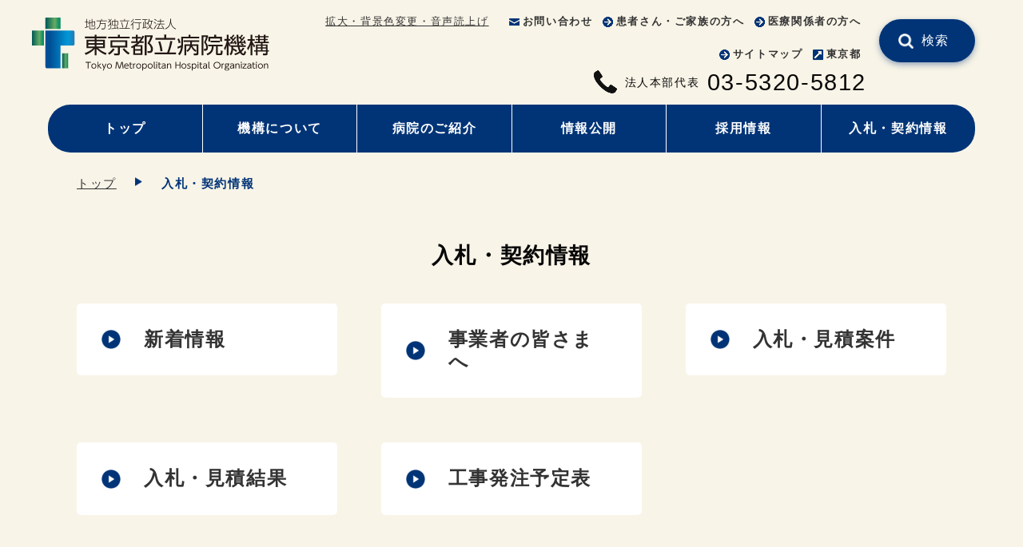

--- FILE ---
content_type: text/html
request_url: https://www.tmhp.jp/kikou/bid_contract/
body_size: 3107
content:
<!doctype html>
<html lang="ja">
<head prefix="og: http://ogp.me/ns# fb: http://ogp.me/ns/fb# article: http://ogp.me/ns/article#">
<meta charset="UTF-8">
<meta name="viewport" content="width=device-width">
<title>入札・契約情報 | 東京都立病院機構</title>
<meta name="date" content="2026-01-14T00:13:17+09:00">
<meta name="description" content="">
<meta name="twitter:card" content="summary_large_image">
<meta property="og:site_name" content="東京都立病院機構">
<meta property="og:type" content="article">
<meta property="og:url" content="https://www.tmhp.jp/kikou/bid_contract/index.html">
<meta property="og:title" content="入札・契約情報 | 東京都立病院機構">
<meta property="og:description" content="">
<meta property="og:image" content="">
<link rel="canonical" href="https://www.tmhp.jp/kikou/bid_contract/index.html">
<!--modules/10000_module_head.tpl--><link rel="shortcut icon" href="/favicon.ico">
<link href="/exis/css/reset.css" rel="stylesheet">
<link href="/exis/css/kikou_style.css?ver=202409" rel="stylesheet">
<link href="/exis/css/contents.css?ver=202405" rel="stylesheet">
<link href="/exis/css/kikou_page.css?ver=202502" rel="stylesheet">
<script src="/exis/js/jquery-3.6.0.min.js"></script>
<script src="/exis/js/spmenu.js?ver=202405"></script>
<script src="/exis/js/gotop.js?ver=202405"></script>
<script src="/exis/js/newslist.js"></script>
<script src="/exis/js/fixlink.js"></script>
<script src="/exis/js/sp_tel_link.js"></script>
<script src="/exis/js/ga.js"></script>

</head>
<body class="page menu ">
<!--modules/module_ga_noscript.tpl--><!-- Google Tag Manager (noscript) -->
<noscript><iframe src="https://www.googletagmanager.com/ns.html?id=GTM-54FFS2X"
height="0" width="0" style="display:none;visibility:hidden"></iframe></noscript>
<!-- End Google Tag Manager (noscript) -->

  <!-- noscript -->
  <noscript>
    <p class="noscript">本サイトではJavaScriptを使用したコンテンツ・機能を提供しています。JavaScriptを有効にするとご利用いただけます。</p>
  </noscript>
  <!-- スキップリンク -->
  <p><a href="#contents_area" class="skip">本文へ移動</a></p>
  <!-- ▽ ヘッダー -->
  <header class="container">
<!--modules/10000_module_header.tpl--><!doctype html>
<div class="site_ttl">
      <p class="logo"><a href="/index.html">
        <img src="/kikou/shared/files/002277/logo_kikou.svg" alt="東京都立病院機構" height="48" width="200">
      </a></p>
    </div>
    <div class="sp_menu">
      <ul class="assist">
<!--modules/module_assist_headerlink.tpl-->        <li class="pc"><a href="https://www4.zoomsight-sv2.jp/TMHP/controller/index.html#https://www.tmhp.jp/index.html">拡大・背景色変更・音声読上げ</a></li>
        <li class=""><a href=""></a></li>
        <li class="assist_ico "><img src="/kikou/shared/files/002277/ico_mail_blue01.png" alt=""><a href="/kikou/inquiry/">お問い合わせ</a></li>
        <li class="assist_ico "><img src="/kikou/shared/files/002277/ico_arrow01.png" alt=""><a href="/kikou/for-patient.html">患者さん・ご家族の方へ</a></li>
        <li class="assist_ico "><img src="/kikou/shared/files/002277/ico_arrow01.png" alt=""><a href="/kikou/for-medical-personnel.html">医療関係者の方へ</a></li>
        <li class="assist_ico "><img src="/kikou/shared/files/002277/ico_arrow01.png" alt=""><a href="/kikou/sitemap.html">サイトマップ</a></li>
        <li class="assist_ico "><img src="/kikou/shared/files/002277/ico_popup.png" alt=""><a href="https://www.metro.tokyo.lg.jp/">東京都</a></li>

      </ul>
    </div>
    <ul class="head_contact">
      <li class="switch_tel">
      <img src="/exis/img/ico_tel_bk.png" alt="電話番号">
      <span>法人本部代表</span>
      <span class="tel_link">03-5320-5812</span>      </li>
    </ul>
    <div class="site_search head_search clearboth">
      <form name="site_search" action="/cgi-bin/searchform/search.cgi" method="POST" class="search_form">
        <input type="text" name="q" value="" class="search_txt" title="サイト内検索">
        <input type="submit" value="検索" class="search_submit">
      </form>
      <p>例）生活習慣病</p>
    </div>
    <ul class="nav nav_type01">
      <li class="pc"><a href="/index.html">トップ</a></li>
      <li class=""><a href="/kikou/about/index.html">機構について</a></li>
      <li class=""><a href="/kikou/index/index.html">病院のご紹介</a></li>
      <li class=""><a href="/kikou/disclosure/index.html">情報公開</a></li>
      <li class=""><a href="/kikou/recruit/index.html">採用情報</a></li>
      <li class=""><a href="/kikou/bid_contract/index.html">入札・契約情報</a></li>
    </ul>

  </header>
  <div id="contents_area">
    <ul class="breadcrumbs container">
<li><a href="/index.html">トップ</a></li><li>入札・契約情報</li>    </ul>

    <script type="application/ld+json">
    {
      "@context": "https://schema.org",
      "@type": "BreadcrumbList",
      "itemListElement": [
	  {
        "@type": "ListItem",
        "position": 1,
        "name": "東京都立病院機構",
        "item": "https://www.tmhp.jp/index.html" 
      },
      {
        "@type": "ListItem",
        "position": 2,
        "name": "入札・契約情報" 
      }
      ]
    }
    </script>


    <!-- no_item -->
    <h1 class="h1_base container">入札・契約情報</h1>
    <div class="contents">
      <div class="main">
        <ul class="menu_list">
          <li>
            <a href="/kikou/news/contract/index.html" class="cat01">新着情報</a>
            <ul class="cat02">
            </ul>
          </li>
          <li>
            <a href="/kikou/bid_contract/to_business/index.html" class="cat01">事業者の皆さまへ</a>
            <ul class="cat02">
            </ul>
          </li>
          <li>
            <a href="/kikou/bid_contract/items/index.html" class="cat01">入札・見積案件</a>
            <ul class="cat02">
            </ul>
          </li>
          <li>
            <a href="/kikou/bid_contract/results/index.html" class="cat01">入札・見積結果</a>
            <ul class="cat02">
            </ul>
          </li>
          <li>
            <a href="/kikou/bid_contract/tmho_scheduled-bid-announcement-for-construction.html" class="cat01">工事発注予定表</a>
            <p></p>
          </li>
        </ul>

      </div>
    </div>
  </div>
  <footer>
<!--modules/topsite_module_footer.tpl--><!doctype html>
<p id="gotoTop" class="container"><a href="#top"><img src="/exis/img/gotop_blue01.png" alt="ページの先頭へ"></a></p>

    <div class="footer_inner container">
      <div class="footer_hospitals">
        <h2>病院一覧</h2>
        <ul>
          <li>
              <a href="/hiroo/">広尾病院  </a>
          </li>
          <li>
              <a href="/okubo/">大久保病院</a>
          </li>
          <li>
              <a href="/ohtsuka/">大塚病院</a>
          </li>
          <li>
            <a href="/komagome/">駒込病院</a>
          </li>
          <li>
            <a href="/toshima/">豊島病院</a>
          </li>
          <li>
            <a href="/ebara/">荏原病院</a>
          </li>
          <li>
            <a href="/bokutoh/">墨東病院</a>
          </li>
          <li>
            <a href="/tama/">多摩総合医療センター</a>
          </li>
          <li>
            <a href="/tamahoku/">多摩北部医療センター</a>
          </li>
          <li>
            <a href="/tobu/">東部地域病院</a>
          </li>
          <li>
            <a href="/tamanan/">多摩南部地域病院</a>
          </li>
          <li>
            <a href="/shinkei/">神経病院</a>
          </li>
          <li>
            <a href="/shouni/">小児総合医療センター</a>
          </li>
          <li>
            <a href="/matsuzawa/">松沢病院</a>
          </li>
          <li class="kikou_link">
            <a href="/">東京都立病院機構</a>
          </li>
        </ul>
      </div>

      <div class="footer_nav">
        <ul class="footer_nav01">
          <li><a href="/kikou/about/index.html">機構について</a></li>
          <li><a href="/kikou/index/index.html">病院のご紹介</a></li>
          <li><a href="/kikou/disclosure/index.html">情報公開</a></li>
        </ul>
        <ul class="footer_nav02">
          <li><a href="/kikou/recruit/index.html">採用情報</a></li>
          <li><a href="/kikou/bid_contract/index.html">入札・契約情報</a></li>
        </ul>
      </div>

    <div class="footer_prf_sns_wrap"> <!-- .footer_prf_sns_wrap -->
	<div class="fotter_profile">
	<div class="footer_logo">
          <p class="logo"><img src="/kikou/shared/files/002268/w_logo_kikou.svg" alt="東京都立病院機構" height="48" width="200"></p>
        </div>
        <ul class="footer_inquiry">
          <li class="fotter_add">〒163-8001 東京都新宿区西新宿二丁目8番1号　東京都庁　第一本庁舎24階南側（Eエレベータ）</li>
          <li class="switch_tel">
          <img src="/exis/img/ico_tel_bk.png" alt="電話番号">
          <span>法人本部代表</span>
          <span class="tel_link">03-5320-5812</span>          </li>
          <li class="switch_tel">
          （受付時間：平日午前9時～午後5時）          </li>
        </ul>
        <p class="ft_prf_att">各都立病院への問合せは、各病院のホームページをご確認ください。</p>
      </div>
         <ul class="footer_sns"> <!-- add .footer_sns -->
           <li><a href="https://liff.line.me/1645278921-kWRPP32q/?accountId=876irthg" data-no_outerlink="1" class=" external another" target="_blank"><img src="/exis/img/sns_logo_line.png" width="100px" alt="公式LINE"></a></li>
           <li><a href="https://x.com/toritsubyouin" data-no_outerlink="1" class=" external another" target="_blank"><img src="/exis/img/sns_logo_x.png" width="100px" alt="公式X"></a></li>
           <li><a href="https://www.youtube.com/channel/UCCA6O29wp3DQRbcuVpkQTGA" data-no_outerlink="1" class=" external another" target="_blank"><img src="/exis/img/sns_logo_yb.png" width="100px" alt="公式YouTube"></a></li>
         </ul>
      </div> <!-- /.footer_prf_sns_wrap -->

    </div>

    <div class="footer_sub">
      <div class="footer_sub_inner">
        <ul class="footer_sub_nav">
          <li><a href="/kikou/site_policy.html">サイトポリシー</a></li>
          <li><a href="/kikou/privacy/policy.html">個人情報の取扱いについて</a></li>
          <li><a href="/kikou/sitemap.html">サイトマップ</a></li>
          <li><a href="/kikou/link.html">リンク集</a></li>
        </ul>
        <p class="copyright">© TOKYO METROPOLITAN HOSPITAL ORGANIZATION All Rights Reserved.</p>
      </div>
    </div>


  </footer>
</body>
</html>


--- FILE ---
content_type: text/css
request_url: https://www.tmhp.jp/exis/css/reset.css
body_size: 179
content:
@charset "utf-8";
/* CSS Document */
/* IE11表示用のCSS　*/
_:-ms-fullscreen, :root .selector {
  property: value;
}
/*----------------------------------------------------
 リセット部
------------------------------------------------------*/
html, body, div, span, h1, h2, h3, h4, h5, h6, p, a,
address, em, img, small, strong,
dl, dt, dd, ol, ul, li, fieldset, form, label, legend,
table, caption, tbody, tfoot, thead, tr, th, td,
article, aside, canvas, details, embed,
figure, figcaption, footer, header, hgroup,
menu, nav, output, ruby, section, summary,
time, mark, audio, video, form, input {
  margin: 0;
  padding: 0;
  border: 0;
  font-size: 100%;
  vertical-align: bottom;
  box-sizing: border-box;
}
/* HTML5 display-role reset for older browsers */
article, aside, details, figcaption, figure,
footer, header, hgroup, menu, nav, section {
  display: block;
}
body {
  line-height: 1.8em;
}
ol, ul {
  list-style: none;
}
table {
  border-collapse: collapse;
  border-spacing: 0;
}
img {
  max-width: 100%;
/*  height: auto; */
  -webkit-backface-visibility: hidden;
}


--- FILE ---
content_type: text/css
request_url: https://www.tmhp.jp/exis/css/kikou_style.css?ver=202409
body_size: 3669
content:
@charset "utf-8";
/* CSS Document */
/*----------------------------------------------------
 共通
------------------------------------------------------*/
body {
  font-family: "メイリオ", Meiryo, "ヒラギノ角ゴ Pro W3", "Hiragino Kaku Gothic Pro", "ＭＳ Ｐゴシック", "MS PGothic", sans-serif;
  color: #070707;
  background-color: #fff;
  word-break: break-word;
  width: 100%;
  height: 100%;
  /* footerを最下部に固定する */
	display: flex;
	flex-direction: column;
	min-height: 100vh;
  letter-spacing: .1em;
  background-color: #f8f4e7;
  font-weight: normal;
  /* iPhone文字拡大対応 */
  -webkit-text-size-adjust: 100%;
}

.clearfix:after,
.clearfix:before {
  content: ".";
  display: block;
  clear: both;
  height: 0px;
  visibility: hidden;
}

.clearboth {
  clear: both;
}

a {
  color: #333;
}

.pc {
	display: none;
}

.voice {
  display: block;
  width: 1px;
  height: 1px;
  overflow: hidden;
  white-space: nowrap;
  text-indent: 100%;
}

/*noscript指定*/
.noscript {
  margin: 0 auto 1.5em;
  padding: .3em 1em;
  background-color: #eee;
  font-size: 80%;
}

/* スキップリンク */
.skip {
  text-align: center;
  padding: .3em 0;
  top: auto;
  width : 1px;
  font-size: .1%;
  line-height: .1;
  position: absolute;
  left: -100%;
  z-index: 9999;
  background-color: #003477;
  color: #fff;
  font-weight: bold;
}

.skip:focus {
  display: block;
  width: 100%;
  font-size: 100%;
  line-height: 1.5em;
  top: 0;
  left: 0;
}

input[type="submit"] {
  cursor: pointer;
}

header img,
footer img {
  height: auto;
}

tbody {
  /* iPhone文字拡大対応 */
  -webkit-text-size-adjust: 100%;
}

/*----------------------------------------------------
 header
------------------------------------------------------*/
.site_ttl {
  /* background: url(../img/logo.png) no-repeat left center transparent;
  background-size: auto 90%; */
  margin: .8em 0;
  margin-right: 3em;
  line-height: 1.4em;
  letter-spacing: normal;
  position: relative;
  height: 3em;
}

/* .ass_name {
  font-size: 78%;
} */

.logo {
  font-size: 140%;
  font-weight: bold;
  max-height: 100%;
}

.logo a {
  position: absolute;
  text-decoration: none;
  display: flex;
  height: 100%;
  background-size: auto 100%;
  top: 0;
  left: 0;
  border-bottom: 0;
  max-width: 100%;
  align-items: center;
}

.logo img {
  height: 100%;
  width: auto;
}

.assist {
  display: flex;
  flex-wrap: wrap;
  font-size: 80%;
}

.assist li {
  margin: .5em;
}

.assist_ico a {
  font-weight: bold;
  text-decoration: none;
}

.assist_ico img {
  display: inline-block;
  width: 1.3em;
  vertical-align: middle;
  padding-right: .3em;
}

/* グロナビ */
.nav {
  display: flex;
  flex-wrap: wrap;
  justify-content: flex-start;
  margin-bottom: .5em;
  font-weight: bold;
}

.nav li {
  width: 50%;
  margin: 1em 0;
  text-align: center;
}

/* .nav .nav_01 a {
  background-image: url(../img/ico_nav_01_01.png);
  background-size: auto 34px;
  background-position-y: 10px;
}
.nav .nav_02 a {
  background-image: url(../img/ico_nav_01_02.png);
  background-size: auto 34px;
  background-position-y: 10px;
}
.nav .nav_03 a {
  background-image: url(../img/ico_nav_01_03.png);
  background-size: 38px;
  background-position-y: 14px;
}
.nav .nav_04 a {
  background-image: url(../img/ico_nav_01_04.png);
  background-size: auto 34px;
  background-position-y: 10px;
}
.nav .nav_05 a {
  background-image: url(../img/ico_nav_01_05.png);
  background-size: auto 34px;
  background-position-y: 10px;
}
.nav .nav_06 a {
  background-image: url(../img/ico_nav_01_06.png);
  background-size: auto 34px;
  background-position-y: 10px;
}

.nav_type01 .nav_02 a {
  background-image: url(../img/ico_nav_01_07.png);
  background-size: auto 34px;
  background-position-y: 10px;
}
.nav_type01 .nav_03 a {
  background-image: url(../img/ico_nav_01_08.png);
  background-size: 38px;
  background-position-y: 14px;
}
.nav_type01 .nav_04 a {
  background-image: url(../img/ico_nav_01_09.png);
  background-size: auto 34px;
  background-position-y: 10px;
}
.nav_type01 .nav_05 a {
  background-image: url(../img/ico_nav_01_03.png);
  background-size: auto 34px;
  background-position-y: 10px;
}
.nav_type01 .nav_06 a {
  background-image: url(../img/ico_nav_01_10.png);
  background-size: auto 34px;
  background-position-y: 10px;
}
.nav_type01 .nav_07 a {
  background-image: url(../img/ico_nav_01_05.png);
  background-size: auto 34px;
  background-position-y: 10px;
}

.nav_type02 .nav_02 a {
  background-image: url(../img/ico_nav_01_03.png);
  background-size: auto 34px;
  background-position-y: 10px;
}
.nav_type02 .nav_03 a {
  background-image: url(../img/ico_nav_01_07.png);
  background-size: 34px;
  background-position-y: 10px;
}
.nav_type02 .nav_04 a {
  background-image: url(../img/ico_nav_01_11.png);
  background-size: auto 34px;
  background-position-y: 10px;
}
.nav_type02 .nav_05 a {
  background-image: url(../img/ico_nav_01_12.png);
  background-size: auto 34px;
  background-position-y: 10px;
}
.nav_type02 .nav_06 a {
  background-image: url(../img/ico_nav_01_13.png);
  background-size: auto 34px;
  background-position-y: 10px;
} */

.nav a {
  display: flex;
  flex-direction: column;
  justify-content: flex-start;
  align-items: center;
  height: 100%;
  text-decoration: none;
}

.nav img {
  height: 4em;
  width: auto;
  padding: .5em 0;
}

/* 問合せ先 */
.head_contact {
  text-align: center;
  font-size: 1.8em;
}

.head_contact li {
  margin-bottom: .5em;
}

.head_contact img {
  width: 1em;
}

.head_contact span:not([class]) {
  font-size: 50%;
}

/* サイト内検索 */
.head_search {
  margin: 2em 0;
}

.search_form {
  height: 3.5em;
  border-radius: 1.75em;
  overflow: hidden;
  background-color: #fff;
  padding-left: 1em;
  display: flex;
  justify-content: space-between;
  margin-bottom: 1em;
  box-shadow: 0px 8px 8px -6px rgba(0, 0, 0, 0.26);
}

.search_form input[type="text"] {
  height: 100%;
  width: calc(100% - 90px);
  border: 1px solid #fff;
}

.search_form input[type="submit"] {
  min-width: 5em;
  height: 100%;
  background: url(../img/ico_search_white.png) no-repeat .9em center #003477;
  background-size: 1.2em;
  color: #fff;
  padding-left: 1.5em;
  border: 1px solid #003477;
  border-bottom-right-radius: 1.75em;
  border-top-right-radius: 1.75em;
  outline-offset: -4px;
}

.head_search p {
  font-size: 0.95em;
}

/* js_onメニュー */
.js_on header {
  position: relative;
}

.menu_off {
  background: url(../img/menu_basic.png) no-repeat center top;
}

.menu_on {
  background: url(../img/menu_basic_close.png) no-repeat center top;
}

.menu_btn {
  position: absolute;
  top: 2em;
  right: 3vw;
  text-decoration: none;
  font-size: 60%;
  display: inline-block;
  padding-top: 2.3em;
  background-size: 2.5em;
  min-width: 4.8em;
  text-align: center;
}
@media screen and (min-width:420px) {
  .menu_btn {
    right: 5vw;
  }
}

.js_on .sp_menu {
  position: absolute;
  top: 4.6em;
  left: 0;
  background-color: #fff;
  width: 100%;
  z-index: 5;
}

.sp_nav {
  display: flex;
  flex-wrap: wrap;
  margin-bottom: 2em;
  font-weight: bold;
}

.sp_nav li {
  width: 50%;
  border-bottom: 1px dashed #707070;
}

.sp_nav li:nth-child(2n) {
  border-right: 1px dashed #707070;
}

.sp_nav a {
  text-decoration: none;
  display: flex;
  justify-content: center;
  align-items: center;
  background-color: #003477;
  color: #fff;
  padding: 1em 0;
}

.sp_nav img {
  display: none;
}

.sp_assist .support {
  display: none;
}

.sp_assist {
  display: flex;
  /* justify-content: center; */
  flex-wrap: wrap;
}

.sp_assist li {
  text-align: center;
  margin-bottom: 1em;
  width: 100%;
}

.sp_assist .head_access,
.sp_assist .head_inquiry,
.sp_assist .assist_ico {
  width: 50%;
}

.sp_contact {
  text-align: center;
  font-size: 2em;
}

.sp_contact li {
  margin-bottom: .8em;
  display: flex;
  justify-content: center;
  align-items: center;
}

.sp_contact img {
  width: .8em;
  height: auto;
}

.sp_contact span:not([class]) {
  font-size: 50%;
}

.appoint_tel {
  color: #9b1a1a;
}

.head_contact .tel_link a,
.sp_contact .tel_link a {
  color: inherit;
}

.sp_menu .site_search {
  margin: 0 5vw 2em;
}

.sp_menu .search_form {
  border: 1px solid #b8b8b8;
  box-shadow: none;
}

.sp_menu .site_search p {
  font-size: 95%;
}

/*----------------------------------------------------
 footer
------------------------------------------------------*/
footer {
  background-color: #fff;
  margin-top: 4em;
  letter-spacing: 0;
}

#gotoTop {
  text-align: right;
  min-height: 1.59em;
}

#gotoTop a {
  display: inline-block;
  width: 3.15em;
  height: 3.17em;
  margin-top: -1.57em;
  z-index: 100;
}

#gotoTop img {
  box-shadow: 0px 3px 8px -1px rgb(0, 52, 119, .5);
  border-radius: 50%;
}

.footer_inner {
  margin: 1.5em 0 3em;
}

.footer_inquiry {
  margin-bottom: 2.5em;
}

.fotter_profile {
  text-align: center;
}

.footer_inquiry li {
  margin-bottom: .5em;
}

.footer_logo {
  margin-bottom: 1em;
}

.footer_logo .logo {
  height: 2em;
}

.fotter_tel,
.fotter_fax {
  font-size: 1.8em;
}

.fotter_tel span,
.fotter_fax span {
  font-size: 50%;
  padding: 0 .5em;
}

.fotter_tel img,
.fotter_fax img {
  width: 1em;
}

.footer_appoint_tel,
.footer_switch_tel,
.footer_inquiry .appoint_tel,
.footer_inquiry .switch_tel {
/*  font-size: 1.8em; */
  display: flex;
  flex-wrap: wrap;
  align-items: center;
  justify-content: center;
  gap: .2em;
}

.footer_appoint_tel img,
.footer_switch_tel img,
.footer_inquiry .appoint_tel img,
.footer_inquiry .switch_tel img {
  width: .8em;
  height: auto;
}

.footer_appoint_tel,
.footer_inquiry li:nth-child(2) {
  font-size: 1.6em;
}

.footer_appoint_tel span:not([class]),
.footer_inquiry li:nth-child(2) span:not([class]) {
  font-size: 60%;
  font-weight: bold;
}
.footer_switch_tel span:not([class]),
.footer_inquiry li:not(:nth-child(2)) span:not([class]) {
  font-size: 80%;
  font-weight: bold;
}

.footer_appoint_tel {
  color: #9b1a1a;
}

.footer_nav01 li,
.footer_nav02 li {
  border-bottom: dashed 1px #707070;
}

.footer_inquiry .tel_link a {
  color: inherit;
}

.footer_nav01 a,
.footer_nav02 a {
  padding: 1em 3em 1em 1em;
  text-decoration: none;
  display: block;
  background: url(../img/ico_link_blue01.png) no-repeat calc(100% - 1em) center;
  background-size: .8em;
}


.footer_sub {
  background-color: #003477;
  padding: 3em 5vw;
}

.footer_sub,
.footer_sub a {
  color: #fff;
}

.footer_sub_nav {
  display: flex;
  flex-wrap: wrap;
}

.footer_sub_nav li {
  width: 50%;
  text-align: center;
  margin-bottom: 2em;
}

.copyright {
  font-size: 81.5%;
  line-height: 1.5;
  text-align: center;
}

/* フッター病院一覧 */
.footer_hospitals h2 {
  padding: 1em 3em 1em 1em;
  text-decoration: none;
  font-weight: normal;
  display: block;
  background-size: .8em;
  border-bottom: dashed 1px #707070;
  position: relative;
}

.footer_hospitals ul {
  padding-top: 1em;
  grid-template-columns: repeat(auto-fit, minmax(240px, 1fr));
}

.footer_hospitals li {
  margin-bottom: .5em;
}

.footer_hospitals .kikou_link {
  grid-column: 1 / 2;
}

.foot_off {
  background-image: url(../img/ico_opn_blue01.png);
}

.foot_on {
  background-image: url(../img/ico_cls_blue01.png);
}

.foot_btn {
  display: block;
  width: .8em;
  height: .8em;
  white-space: nowrap;
  text-indent: 200%;
  overflow: hidden;
  border-radius: 50%;
  position: absolute;
  right: 1em;
  top: calc(50% - .4em);
  background-repeat: no-repeat;
  background-position: center;
  background-size: contain;
}

.footer_nav {
  margin-bottom: 2.5em;
}

/*----------------------------------------------------
 snsモジュール
------------------------------------------------------*/
.sns_parts {
  text-align: center;
  margin: 3.5em auto !important;
}

.sns_parts > * {
  max-width: 100% !important;
  max-height: 100% !important;
  margin: 0 auto !important;
}

.sns_parts > .instagram-media {
  max-width: 540px !important;
}

/* 202409_footer_sns */
.footer_sns {
  display: flex;
  flex-wrap: wrap;
  gap: 1em;
  justify-content: center;
}

.footer_sns li {
  width: calc( (100% - 4em) / 5 );
  max-width: 3em;
  display: flex;
  align-items: center;
}

.footer_inquiry {
  margin-bottom: 0;
}

.fotter_profile {
  margin-bottom: 2em;
}

.ft_prf_att {
  font-size: 85%;
}

/*----------------------------------------------------
 タブレット表示
------------------------------------------------------*/
@media screen and (min-width:780px), print {
  /*
   header
  ------------------------------------------------------*/
  /* .nav {
    flex-wrap: nowrap;
  } */

  .nav li {
    padding: 0 .5em;
  }

  /* .nav_type01 li {
    width: calc(100% / 6);
  }

  .nav_type02 li {
    width: 20%;
  } */

  /* .nav a {
    display: block;
  } */

  .nav a:hover {
    opacity: .8;
  }

  .nav li:not(:first-child) {
    border-left:  1px solid #fff;
  }

}

/*----------------------------------------------------
 pc表示
------------------------------------------------------*/
@media screen and (min-width:1230px), print {

  body {
    /* iPadでの背景色切れ対応 */
    min-width: 960px;
  }

  /*
   共通
  ------------------------------------------------------*/
  .pc {
    display: block;
  }

  .sp {
    display: none;
  }

  /*
   header
  ------------------------------------------------------*/
  .site_ttl {
    float: left;
    width: 300px;
    z-index: 10;
    position: relative;
    background-size: auto 3em;
    height: 6em;
    padding-right: 0;
    margin-left: -20px;
  }

  .site_ttl a {
    background-color: #f8f4e7;
    border-bottom-right-radius: 40px;
    padding: .5em 0 1em;
    background-size: auto 2.5em;
    background-position-y: .5em;
    max-width: none;
  }

  .site_ttl img {
    height: 108%;
  }

  .sp_menu,
  .js_on .sp_menu {
    position: static;
  }

  .page.js_on .sp_menu,
  .foreign.js_on .sp_menu {
    background-color: inherit;
  }
  .assist {
    float: right;
    width: calc(100% - 36.5em);
    padding-top: .5em;
    justify-content: flex-end;
    z-index: 10;
    position: sticky;
    background-color: #f8f4e7;
  }

  .nav {
    flex-wrap: nowrap;
    border-radius: 1.75em;
    overflow: hidden;
  }
  /*
   footer
  ------------------------------------------------------*/
  .footer_inner {
    display: flex;
    flex-wrap: wrap;
    gap: 4rem 2rem;
    padding-top: 3em;
  }

  .fotter_profile {
    width: 100%;
    text-align: left;
  }

  .footer_nav {
    display: flex;
    justify-content: flex-end;
    width: auto;
    max-width: 60em;
    flex: 1;
  }

  .footer_nav ul {
    width: 48%;
  }

  .footer_nav ul:not(:first-child) {
    margin-left: 4%;
  }

  .fotter_tel,
  .fotter_fax {
    justify-content: flex-start;
  }

  .footer_sub {
    padding: .5em 5vw;
  }

  .footer_sub_inner {
    display: flex;
    justify-content: space-between;
    padding: 1em 0;
    width: calc(100vw - 120px);
  }

  .footer_sub_nav li {
    width: auto;
    margin-bottom: 0;
  }

  .footer_sub_nav li:not(:last-child) {
    margin-right: 2em;
  }

  .footer_hospitals {
    flex: 1.2;
  }

  .footer_hospitals ul {
    margin-left: 0!important;
    display: grid;
    grid-template-columns: repeat(auto-fit, minmax(200px, 1fr));
    gap: 0.5em 1em;
    width: 100%;
  }

  .footer_hospitals li {
    margin-bottom: 0;
  }

  .fotter_profile {
    width: 100%;
    margin-bottom: 0;
  }

  .footer_inquiry {
    display: flex;
    flex-wrap: wrap;
    gap: 1em;
  }
  
  .footer_inquiry li {
    margin-bottom: 0;
  }

  .fotter_add {
    width: 100%;
  }

  .fotter_add span {
    display: inline-block;
  }

  .fotter_add span:not(:first-child) {
    margin-left: 1em;
  }

  .fotter_fax {
    margin-left: 1em;
  }

  .copyright {
    display: flex;
    align-items: center;
  }

  /* 202409_footer_sns */
  .footer_prf_sns_wrap {
    display: flex;
    align-items: flex-end;
    width: 100%;
  }
  
  .footer_prf_sns_wrap .fotter_profile {
    width: calc(100% - 20em);
  }
  
  .fotter_profile {
    margin-bottom: 2em;
  }
  
  .footer_sns {
    margin-bottom: 3em;
    justify-content: flex-end;
    width: 20em;
  }
  
  .footer_inquiry {
    margin-bottom: .5em;
  }

  /* エディタ用 */
  #tinymce .footer_inner {
    max-width: 100%;
  }
}

@media print {
  #gotoTop,
  .menu_btn {
    display: none;
  }
  footer {
    padding-top: 3em;
  }
}

/* 文字サイズ・色合いの変更（設定）
=============================================================================================*/
.fsize ul,
.bgcolor ul {
    display: flex;
    flex-wrap: wrap;
    margin: -1em 0 2em;
}

.fsize a,
.bgcolor a {
    padding: .3em 2em;
    border: 1px solid #666;
    border-radius: 5px;
    display: block;
    min-width: 8em;
    text-align: center;
}

.main .fsize a::before,
.main .bgcolor a::before {
  content: none;
}

.fsize li,
.bgcolor li {
    margin-right: 1.5em;
}

.bt2 a {
    background-color: #000;
    color: #fff;
}

.bt3 a {
    background-color: #00f;
    color: #ff0;
}

/* 画面色（全ページ共通）
=============================================================================================*/
.nonebg footer,
.nonebg h2,
.nonebg .top_main h2,
.nonebg .movie {
	background-image: none;
}

/* 画面色　黒 */
.black * {
  color: #FFF !important;
  background-color: #000 !important;
  border-color: #fff !important;
}

body.black {
  background-image: none;
  background-color: #000;
}

.black #main_vis .inner { background-color: transparent !important;}

.black h2
.black h2 a {
  background-color: #FFF !important;
  color: #000 !important;
}

/* 画面色　青 */

.blue * {
  color: #FF0 !important;
  background-color: #00F !important;
  border-color: #FF0 !important;
}

body.blue {
  background-image: none;
  background-color: #00F;
}

.blue h2 a {
  background-color: #FF0 !important;
  color: #00F !important;
}


--- FILE ---
content_type: text/javascript
request_url: https://www.tmhp.jp/exis/js/spmenu.js?ver=202405
body_size: 2788
content:
$(function(){
  var $body = ('body');
  var $nav = ('.nav');
  var $navCode = $($nav).html();
  var $assist = ('.assist');
  var $assistCode = $($assist).html();
  var $spMenu = ('.sp_menu');
  if ( !$($body).hasClass('sitetop') ) {
    var $contact = $('.head_contact');
    var $contactCode = $($contact).html();
  }
  if ( $($body).hasClass('page') ){
    var $search = $('.head_search');
    var $searchCode = $($search).html();
    var $navClass = $($nav).attr('class');
  }
  if ( $($body).hasClass('sitetop') ){
    var $search = $('.head_search');
    var $searchCode = $($search).html();
  }

  var $menuBtnCode = ('<a href="javascript:void(0)" class="menu_btn menu_off">メニュー</a>');
  var $menuCloseCode = ('<a href="javascript:void(0)" class="menu_close">閉じる</a>');
  var $spSearchCode = '';
  var $searchBtnCode = '';
  if(!location.pathname.startsWith('/cgi-bin/')) {
    $searchCode = $('div.site_search').html();
    $spSearchCode = ( '<div class="site_search">'+ ($searchCode || '') +'</div>');
    $searchBtnCode = ('<a href="javascript:void(0)" class="search_btn search_off pc">検索</a>');

  }

  var displayType = ('new');
  var menuBtn;
  var menuTxt;
  var spNav;
  var pcNav;
  var windowWidth;
  var timer = false;
  var spMenuCode;
  var pcMenu;
  var pcMenuCode;
  var searchBtn;

  var $footBtnCode = ('<a href="javascript:void(0)" class="foot_btn foot_off">開く</a>');
  var footBtn;
  var $footbtnWrap = ('.footer_hospitals h2');
  var $footHospList = ('.footer_hospitals ul');

  if ( $($body).hasClass('sitetop') ) {
    spMenuCode = (
      '<ul class="sp_nav">' + ($navCode || '') + "</ul>" +
      '<ul class="sp_assist">' + ($assistCode || '') + '</ul>' +
      '<ul class="sp_contact">' + ($contactCode || '') + '</ul>' +
      $spSearchCode
    );

    pcMenuCode = (
      '<ul class="nav">' + ($navCode || '')  + "</ul>"
    );
  } else if ( $($body).hasClass('top') ) {
    spMenuCode = (
      '<ul class="sp_nav">' + ($navCode || '') + "</ul>" +
      '<ul class="sp_assist">' + ($assistCode || '') + '</ul>' +
      '<ul class="sp_contact">' + ($contactCode || '') + '</ul>' +
      $spSearchCode
    );
  } else if ( $($body).hasClass('nursing') ) {
    spMenuCode = (
      '<ul class="sp_nav">' + ($navCode || '') + "</ul>" +
      '<ul class="sp_assist">' + ($assistCode || '') + '</ul>'
    );

    pcMenuCode = (
      '<ul class="pc_nav">' + ($navCode || '') + "</ul>"
    );

    $($nav).remove();
  } else {
    spMenuCode = (
      '<ul class="sp_nav">' + ($navCode || '') + "</ul>" +
      '<ul class="sp_assist">' + ($assistCode || '') + '</ul>' +
      '<ul class="sp_contact">' + ($contactCode || '') + '</ul>' +
      $spSearchCode
    );
  }

  // if ($($body).find('#emergency')) {
  //   var $emergency = ('#emergency');
  //   var $emergencyList = ('#emergency ul');
  //   var $emergencyBtnCode = ('<a href="javascript:void(0)" class="emergency_btn emergency_open">閉じる</a>');
  //   var $emergencyBtn;
  // }

  if ($($body).find('.sub')) {
    var $sub = ('.sub');
    var $subCatUl = ('.sub_cate_ul');
    var $subCatLi = ('.sub_cate_ul li');
    var $subBtnCode = ('<a href="javascript:void(0)" class="sub_btn sub_close">メニューを開く</a>');
    var $subBtn;
  }

    windowWidth = window.innerWidth;
    $($body).addClass('js_on');

    if ( windowWidth <= 1229 ) {
      if ( displayType == 'new' || displayType == 'pc') {
        displayType = ('sp');

        $($spMenu).html(spMenuCode).before($menuBtnCode);
        $($footbtnWrap).css('cursor', 'pointer').append($footBtnCode);

        if ( $($body).hasClass('sitetop') ) {
          $('header .nav').add('.top_head_hr').add('.site_search.head_search').remove();
        } else if ( $($body).hasClass('top') ) {
          $('header .nav').remove();
        }
      }

      menuBtn = ('.menu_btn');
      spNav = ('.sp_menu');

      $(spNav).hide();

      footBtn = ('.foot_btn');
      $($footHospList).hide();

      if ( $($body).hasClass('page') ) {
        $($contact).add($search).add($nav).remove();
      }

      $(menuBtn).on( 'click' , function(){
        $(this).toggleClass('menu_off menu_on');

        if ( $(this).hasClass('menu_on') ) {
          $(spNav).show();
          $(menuBtn).text('閉じる');
        } else {
          $(spNav).hide();
          $(menuBtn).text('メニュー');
        }
      });

      $($footbtnWrap || footBtn).on( 'click' , function(){
        $(footBtn).toggleClass('foot_off foot_on');

        if ( $(footBtn).hasClass('foot_on') ) {
          $($footHospList).css('display', 'grid');
          $(footBtn).text('閉じる');
        } else {
          $($footHospList).hide();
          $(footBtn).text('開く');
        }
      });

      // if ($($body).find($emergency)) {
      //   $($emergency).append($emergencyBtnCode);
      //   $emergencyBtn = ('.emergency_btn');
      //
      //   $($emergencyBtn).on( 'click' , function(){
      //     $(this).toggleClass('emergency_open emergency_close');
      //
      //     if ( $(this).hasClass('emergency_open') ) {
      //       $($emergencyList).show();
      //       $($emergencyBtn).text('閉じる');
      //     } else {
      //       $($emergencyList).hide();
      //       $($emergencyBtn).text('開く');
      //     }
      //   });
      // }

      if ($($body).find($sub)) {
        $($subCatUl).after($subBtnCode);
        $subBtn = ('.sub_btn');

        $($subCatLi).hide();

        $($subBtn).on( 'click' , function(){
          $(this).toggleClass('sub_open sub_close');

          if ( $(this).hasClass('sub_open') ) {
            $($subCatLi).show();
            $($subCatUl).css('padding-bottom', '3.5em');
            $($subBtn).text('メニューを閉じる');
          } else {
            $($subCatLi).hide();
            $($subCatUl).css('padding-bottom', '2em');
            $($subBtn).text('メニューを開く');
          }
        });
      }
    } else {
      if ( displayType == 'sp' || displayType == 'new' ) {
        displayType = ('pc');

      }

      if ( $($body).hasClass('page') ) {
        $($contact).remove();
        $($spMenu).append(
          '<ul class="head_contact">' + $contactCode + '</ul>'
        );
        $($search).before($searchBtnCode).hide();

        searchBtn = ('.search_btn');

        $(searchBtn).on( 'click' , function(){
          $($search).toggle();
        });
      } else if ( $($body).hasClass('nursing') ) {
        $($spMenu).after(pcMenuCode).before($menuBtnCode);
        menuBtn = ('.menu_btn');
        pcNav = ('.pc_nav');

        $(pcNav).hide();

        $(menuBtn).on( 'click' , function(){
          $(this).toggleClass('menu_on menu_off');

          if ( $(this).hasClass('menu_on') ) {
            $(pcNav).show();
            $(menuBtn).text('閉じる');
          } else {
            $(pcNav).hide();
            $(menuBtn).text('メニュー');
          }
        });
      } else if ( $($body).hasClass('sitetop') ) {
        $($search).before($searchBtnCode).hide();

        searchBtn = ('.search_btn');

        $(searchBtn).on( 'click' , function(){
          $($search).toggle();
        });
      } else if ( $($body).hasClass('top') ) {
        $($contact).remove();
        $($spMenu).append(
          '<ul class="head_contact">' + $contactCode + '</ul>'
        );
      }
    }

    if ($($body).find('.qa')) {
      $('.qa dt').after('<a href="javascript:void(0)" class="qa_a">説明を開く</a>').addClass('qa_btn');
      $('.qa').addClass('qa_close');

      var qaBtn = ('.qa_btn');
      var qaA = ('.qa_a');

      $('.qa dd').hide();

      $(qaBtn).add(qaA).on( 'click' , function(){
        $(this).parent().toggleClass('qa_open qa_close');

        if ( $(this).parent().hasClass('qa_open') ) {
          $(this).next("a").text('説明を閉じる');
          $(this).parent().children('dd').show();
        } else {
          $(this).next("a").text('説明を開く');
          $(this).parent().children('dd').hide();
        }
      });
    }

  // テーブルスクロール
  const table =  $('table');
  let tableClosest;

  $(table).each(function(index, element) {
    if( !$(this).closest('td').length && !$(this).hasClass('schedule_table') ) {
        $(this).wrap('<div class="table-scroll">');
    }
  });
  
  var $TableWrap = $('.table-scroll');
  var $TableInn = $('.table-scroll table');
  var TableWrapWidth;
  var TableInnWidth;
  var $TableScroll = '<div class="table_toggle"><button>全幅表示に変更</button></div>';
  var $tableToggle;
  var $tableBtn;

  // $($TableInn).each(function(index, element) {
  //   if( !$(this).children('caption').length ){
  //     $(this).prepend('<caption></caption>');
  //   }
  // });

  // var $TableCap = $('.table-scroll caption');

    $($TableWrap).each(function(index, element) {
      var tableScrollWidth = window.innerWidth;

      TableWrapWidth = parseInt ( $(this).outerWidth(true) );
      TableInnWidth = parseInt ( $(this).children('table').outerWidth(true) );

      if ( TableWrapWidth < TableInnWidth ) {
        if( !$($TableWrap).eq(index).find('.table_toggle').length ) {
          $($TableWrap).eq(index).addClass('scroll_width').find('table').before($TableScroll);
        }
      } else if ( !$($TableWrap).eq(index).find('.just_width').length && TableWrapWidth >= TableInnWidth ) {
        $($TableWrap).eq(index).find('.table_toggle').remove();
      } else if ( tableScrollWidth >= 671 ){
        $('.table_toggle').remove();
        $($TableWrap).removeClass('scroll_width');
        $($TableInn).removeClass('just_width');
      }

    });

    $tableBtn = ('.table_toggle button');
    $($tableBtn).on('click', function(){
      $(this).parent('.table_toggle').next('table').toggleClass('just_width');
      if($(this).parent('.table_toggle').next('table').hasClass('just_width')) {
        $(this).text('横スクロールに変更');
        $(this).parents('.table-scroll').removeClass('scroll_width');
      } else {
        $(this).text('全幅表示に変更');
        $(this).parents('.table-scroll').addClass('scroll_width');
      }
    });

  $(window).on("orientationchange  resize",function(){
    var resizeWidth = window.innerWidth;
    if (windowWidth != resizeWidth) {
      if(timer !== false) {
        clearTimeout(timer);
      }
      timer = setTimeout(function () {
        $(menuBtn).add($footbtnWrap).add(footBtn).add($subBtn).add(searchBtn).add($tableBtn).off();

        if ( resizeWidth <= 1229 && displayType == 'pc' ) {
          displayType = ('sp');

          if ( $($body).hasClass('nursing') ) {
            $(menuBtn).add(pcNav).remove();
          }

          $($spMenu).html(spMenuCode).before($menuBtnCode);

          if ( $($body).hasClass('sitetop') ) {
            $('header .nav').add('.site_search.head_search').add(searchBtn).remove();
          }

          menuBtn = ('.menu_btn');
          spNav = ('.sp_menu');

          $(spNav).hide();

          $($footbtnWrap).css('cursor', 'pointer').append($footBtnCode);
          footBtn = ('.foot_btn');
          $($footHospList).hide();

          if ( $($body).hasClass('page') ) {
            pcmenu = $($contact).add($search).add($nav).add(searchBtn).remove();
          }

          if ( $($body).hasClass('top') ) {
            $('header .nav').remove();
            $('#mv').after(
              '<ul class="head_contact">' + $contactCode + '</ul>'
            );
          }

          $(menuBtn).on( 'click' , function(){
            $(this).toggleClass('menu_off menu_on');

            if ( $(this).hasClass('menu_on') ) {
              $(spNav).show();
              $(menuBtn).text('閉じる');
            } else {
              $(spNav).hide();
              $(menuBtn).text('メニュー');
            }
          });

          $($footbtnWrap || footBtn).on( 'click' , function(){
            $(footBtn).toggleClass('foot_off foot_on');

            if ( $(footBtn).hasClass('foot_on') ) {
              $($footHospList).css('display', 'grid');
              $(footBtn).text('閉じる');
            } else if ( $(footBtn).hasClass('foot_off') ) {
              $($footHospList).hide();
              $(footBtn).text('開く');
            }
          });

          // if ($($body).find($emergency)) {
          //   $($emergency).append($emergencyBtnCode);
          //   $emergencyBtn = ('.emergency_btn');
          //
          //   $($emergencyBtn).on( 'click' , function(){
          //     $(this).toggleClass('emergency_open emergency_close');
          //
          //     if ( $(this).hasClass('emergency_open') ) {
          //       $($emergencyList).show();
          //       $($emergencyBtn).text('閉じる');
          //     } else {
          //       $($emergencyList).hide();
          //       $($emergencyBtn).text('開く');
          //     }
          //   });
          // }

          if ($($body).find($sub)) {
            $($subCatUl).after($subBtnCode);
            $subBtn = ('.sub_btn');

            $($subCatLi).hide();

            $($subBtn).on( 'click' , function(){
              $(this).toggleClass('sub_open sub_close');

              if ( $(this).hasClass('sub_open') ) {
                $($subCatLi).show();
                $($subCatUl).css('padding-bottom', '3.5em');
                $($subBtn).text('メニューを閉じる');
              } else {
                $($subCatLi).hide();
                $($subCatUl).css('padding-bottom', '2em');
                $($subBtn).text('メニューを開く');
              }
            });
          }
        } else if ( resizeWidth >= 1230 && displayType == 'sp' ) {
          displayType = ('pc');
          $($spMenu).html(
            '<ul class="assist">' +
            $assistCode +
            '</ul>'
          ).show();

          $(footBtn).remove();
          $($footHospList).show();
          $($footbtnWrap).css('cursor', 'inherit');

          if ( $($body).hasClass('page') ) {
              $($spMenu).after(
                '<div class="site_search head_search clearboth">' + $searchCode + '</div>' +
                '<ul class="' + $navClass + '">' + $navCode + '</ul>'
              ).append(
                '<ul class="head_contact">' + $contactCode + '</ul>'
              );

              $search = $('.head_search');
              $($search).before($searchBtnCode).hide();

              searchBtn = ('.search_btn');

              $(searchBtn).on( 'click' , function(){
                $($search).toggle();
              });
          }

          if ( $($body).hasClass('sitetop') ) {
            $($spMenu).after(
              '<div class="site_search head_search clearboth">' + $searchCode + '</div>' +
              pcMenuCode
            );

            $search = $('.head_search');
            $($search).before($searchBtnCode).hide();

            searchBtn = ('.search_btn');

            $(searchBtn).on( 'click' , function(){
              $($search).toggle();
            });
          }

          if ( $($body).hasClass('top') ) {
            $('.mv_wrap .head_contact').remove();
            $($spMenu).after(
              '<ul class="nav">' + $navCode + '</ul>'
            );
            $($spMenu).append(
              '<ul class="head_contact">' + $contactCode + '</ul>'
            );
          }

          $(menuBtn).remove();

          if ( $($body).hasClass('nursing') ) {
            $($spMenu).after(pcMenuCode).before($menuBtnCode);
            menuBtn = ('.menu_btn');
            pcNav = ('.pc_nav');

            $(pcNav).hide();

            $(menuBtn).on( 'click' , function(){
              $(this).toggleClass('menu_on menu_off');

              if ( $(this).hasClass('menu_on') ) {
                $(pcNav).show();
                $(menuBtn).text('閉じる');
              } else {
                $(pcNav).hide();
                $(menuBtn).text('メニュー');
              }
            });
          }

          // if ($($body).find($emergency)) {
          //   $($emergencyBtn).remove();
          //   $($emergencyList).show();
          // }

          if ($($body).find($sub)) {
            $($subCatUl).css('padding-bottom', '2em');
            $($subBtn).remove();
            $($subCatLi).show();
          }
        }

        $($TableWrap).each(function(index, element) {
          var tableScrollWidth = window.innerWidth;

          TableWrapWidth = parseInt ( $(this).outerWidth(true) );
          TableInnWidth = parseInt ( $(this).children('table').outerWidth(true) );

          if ( TableWrapWidth < TableInnWidth ) {
            if( !$($TableWrap).eq(index).find('.table_toggle').length ) {
              $($TableWrap).eq(index).addClass('scroll_width').find('table').before($TableScroll);
            }
          } else if ( !$($TableWrap).eq(index).find('.just_width').length && TableWrapWidth >= TableInnWidth ) {
            $($TableWrap).eq(index).find('.table_toggle').remove();
          } else if ( tableScrollWidth >= 671 ){
            $('.table_toggle').remove();
            $($TableWrap).removeClass('scroll_width');
            $($TableInn).removeClass('just_width');
          }

        });

        $tableBtn = ('.table_toggle button');
        $($tableBtn).on('click', function(){
          $(this).parent('.table_toggle').next('table').toggleClass('just_width');
          if($(this).parent('.table_toggle').next('table').hasClass('just_width')) {
            $(this).text('横スクロールに変更');
            $(this).parents('.table-scroll').removeClass('scroll_width');
          } else {
            $(this).text('全幅表示に変更');
            $(this).parents('.table-scroll').addClass('scroll_width');
          }
        });

        windowWidth = resizeWidth;
      }, 50);
    }
  });

});
